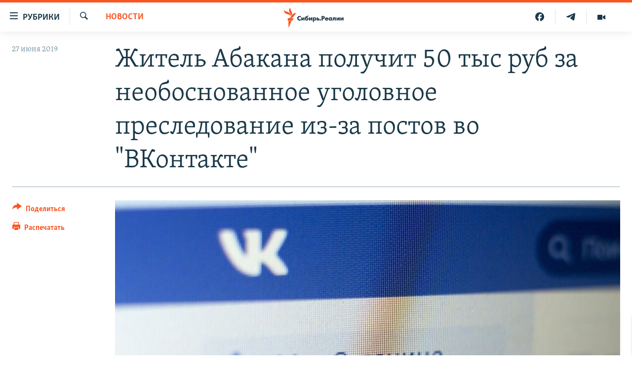

--- FILE ---
content_type: image/svg+xml
request_url: https://www.sibreal.org/Content/responsive/RFE/ru-RU-X-SIB/img/logo-compact.svg
body_size: 1809
content:
<?xml version="1.0" encoding="UTF-8"?>
<svg id="Siberia" xmlns="http://www.w3.org/2000/svg" viewBox="0 0 232.69 71.58">
  <defs>
    <style>
      .cls-1 {
        fill: #1a3948;
      }

      .cls-1, .cls-2 {
        stroke-width: 0px;
      }

      .cls-2 {
        fill: #fa5420;
      }
    </style>
  </defs>
  <g id="Siberian_RGB">
    <g>
      <path class="cls-1" d="m57.39,47.8c-2.65,0-4.8-.78-6.41-2.33-1.64-1.56-2.55-3.71-2.55-6.08s.93-4.49,2.55-6.03c1.57-1.49,3.74-2.31,6.1-2.31,1.22,0,2.57.29,3.97.88l.17.04v4.73l-.36-.31c-1.03-1.07-2.29-1.62-3.65-1.62-1.27,0-2.34.4-3.16,1.18-.93.88-1.47,2.16-1.47,3.5,0,1.8.83,2.86,1.33,3.33.39.38,1.49,1.27,3.34,1.27,1.29,0,2.52-.52,3.62-1.57l.36-.28v4.68l-.16.05c-1.54.77-2.8.86-3.67.86Z"/>
      <path class="cls-1" d="m74.53,47.38h-3.47v-5.68l-4.56,5.68h-3.54v-10.99h4.05v5.87l4.12-5.87h3.4v10.99Z"/>
      <path class="cls-1" d="m83,47.8c-1.94,0-3.38-.51-4.54-1.6-1.95-1.88-1.95-4.63-1.95-5.54,0-1.84.28-5.23,2.16-7.2,1.27-1.32,2.87-1.67,3.93-1.91l.86-.19c.94-.2,1.84-.35,2.19-.73.18-.2.45-.4.45-.54v-.07h2.93l-.02.14c-.11,1.08-.63,2.17-1.33,2.84-.55.54-1.42.95-2.67,1.3l-1.45.39c-.9.24-1.92.52-2.59,1.12-.49.44-.84,1.05-.99,1.72.91-.84,2.08-1.25,3.56-1.25,1.72,0,3.24.54,4.27,1.53,1.04.99,1.64,2.44,1.64,3.98,0,1.69-.63,3.23-1.78,4.33-1.54,1.48-3.31,1.67-4.68,1.67Zm-1.82-7.6c-.48.47-.76,1.16-.76,1.85s.27,1.32.74,1.78c.27.26.87.7,1.87.7.63,0,1.2-.22,1.69-.64.54-.48.85-1.19.85-1.94,0-.63-.26-1.24-.74-1.74-.49-.48-1.11-.72-1.84-.72-.89,0-1.47.38-1.8.7h0Z"/>
      <path class="cls-1" d="m102.87,47.38h-4.05v-5.68l-4.24,5.68h-3.28v-10.99h4.05v5.87l3.86-5.87h3.66v10.99Z"/>
      <path class="cls-1" d="m108.65,52.59h-3.47v-16.19h3.47v1.17c1.16-.87,1.93-1.31,3.2-1.31,1.94,0,3.22.83,3.93,1.53,1.07,1.05,1.67,2.55,1.67,4.22s-.59,3.19-1.75,4.33c-1.03,1.01-2.23,1.46-3.79,1.46-1.37,0-2.12-.42-3.27-1.24v6.03Zm.61-12.34c-.47.46-.76,1.15-.76,1.81s.26,1.27.72,1.74c.48.47,1.16.75,1.84.75.63,0,1.27-.26,1.73-.68.48-.45.79-1.18.79-1.87s-.28-1.33-.76-1.78c-.47-.44-1.09-.68-1.75-.68-.87,0-1.46.4-1.8.73h0Z"/>
      <path class="cls-1" d="m132.41,47.82c-1.32,0-2.36-1.02-2.36-2.31s1.04-2.31,2.36-2.31,2.36,1.02,2.36,2.31-1.04,2.31-2.36,2.31Z"/>
      <path class="cls-1" d="m140.46,47.38h-4.05v-16.19h5.84c1.29,0,2.95.26,4.31,1.45,1.09.94,1.62,2.28,1.62,4,0,1.57-.48,3-1.42,3.96-1.28,1.28-2.92,1.58-4.2,1.58h-2.11v5.21Zm0-8.68h1.17c.39,0,1.3-.04,1.87-.58.35-.34.55-.88.55-1.44s-.2-1.13-.54-1.44c-.51-.48-1.27-.58-1.95-.58h-1.1v4.05Z"/>
      <path class="cls-1" d="m155.08,47.8c-1.39,0-3-.18-4.39-1.55-1.07-1.05-1.66-2.53-1.66-4.17s.61-3.19,1.68-4.26c1.05-1.03,2.48-1.56,4.23-1.56,1.88,0,3.43.53,4.49,1.63,1.05,1.09,1.68,2.52,1.68,4.38v.49h-8.22c.04.58.23,1.11.6,1.51.38.4.92.61,1.65.61.52,0,1-.1,1.3-.28.01,0,.4-.23.68-.79l.05-.11h3.68s-.02.16-.15.57c-.44,1.41-1.43,2.3-2.14,2.73-.92.55-2.03.8-3.47.8Zm-2.03-7.36h4.22c-.09,0-.27-.64-.58-.93-.38-.35-.91-.55-1.51-.55-.66,0-1.2.21-1.63.64-.23.25-.4.26-.5.84Z"/>
      <path class="cls-1" d="m167.56,47.8c-1.76,0-3.02-.51-4.12-1.65-1.07-1.11-1.6-2.47-1.6-4.05,0-1.71.63-3.29,1.71-4.36.98-.96,2.31-1.48,3.81-1.48.95,0,2.58.22,3.16,1.23v-1.09h4.05v10.99h-4.05v-.86c-.58.85-1.71,1.28-2.96,1.28Zm.7-8.28c-.66,0-1.33.26-1.77.7h0c-.34.33-.74.91-.74,1.78s.37,1.44.67,1.76c.47.48,1.18.77,1.91.77.63,0,1.24-.25,1.68-.68.36-.34.79-.93.79-1.85,0-.71-.27-1.36-.74-1.8-.44-.42-1.15-.68-1.8-.68Z"/>
      <path class="cls-1" d="m177.29,47.59c-.52,0-.87-.05-1.34-.17l-.08-.03v-3.04l.17.06c.37.1,1.24.16,1.62-.26.26-.33.52-.85.52-1.55v-6.2h9.83v10.99h-4.05v-7.52h-2.31v2.87c0,1.66-.45,2.87-1.19,3.69-.95,1.03-2.18,1.16-3.17,1.16Z"/>
      <path class="cls-1" d="m202.05,47.38h-4.05v-5.68l-4.39,5.68h-3.13v-10.99h3.47v5.87l4.29-5.87h3.81v10.99Z"/>
      <path class="cls-1" d="m216.17,47.38h-4.05v-5.68l-4.44,5.68h-3.08v-10.99h3.47v5.87l4.24-5.87h3.86v10.99Z"/>
      <path class="cls-1" d="m128.29,41.14c-.4-.39-1.33-1.05-3.07-1.05h-2.32v-3.7h-3.79v11.01h5.99c1.04,0,2.21-.12,3.11-.98.69-.66,1.02-1.55,1.02-2.74,0-1.08-.32-1.93-.95-2.55Zm-3.05,3.31c-.29.26-.75.26-1.01.26h-1.34v-1.91h1.36c.2,0,.7.02.99.24.09.07.3.28.3.68,0,.29-.12.57-.31.73Z"/>
    </g>
  </g>
  <g id="M">
    <path class="cls-2" d="m46.53,21.59c-6.15.72-7.87,7.1-12.49,12.6-6.18,7.36-15.34,3.58-15.34,3.58,6.18-.77,7.95-7.2,12.69-12.68,6.28-7.27,15.14-3.5,15.14-3.5Zm-22.27,10.79s7.69-6.11,4.37-15.11c-2.5-6.79-7.31-11.6-4.76-17.27,0,0-7.61,6.2-4.44,15.11,2.42,6.82,7.38,11.6,4.83,17.27Zm-.44-1.3s.74-9.91-7.77-13.67C9.4,14.48,2.42,14.76.03,9.02c0,0-.95,9.84,8.08,13.65,6.69,2.82,13.31,2.67,15.7,8.41Zm-10.12,16.63h17.27l4.03-8.14H13.69v8.14Zm2.75,23.86h1.46l9.91-22.77h-11.36v22.77Z"/>
  </g>
</svg>